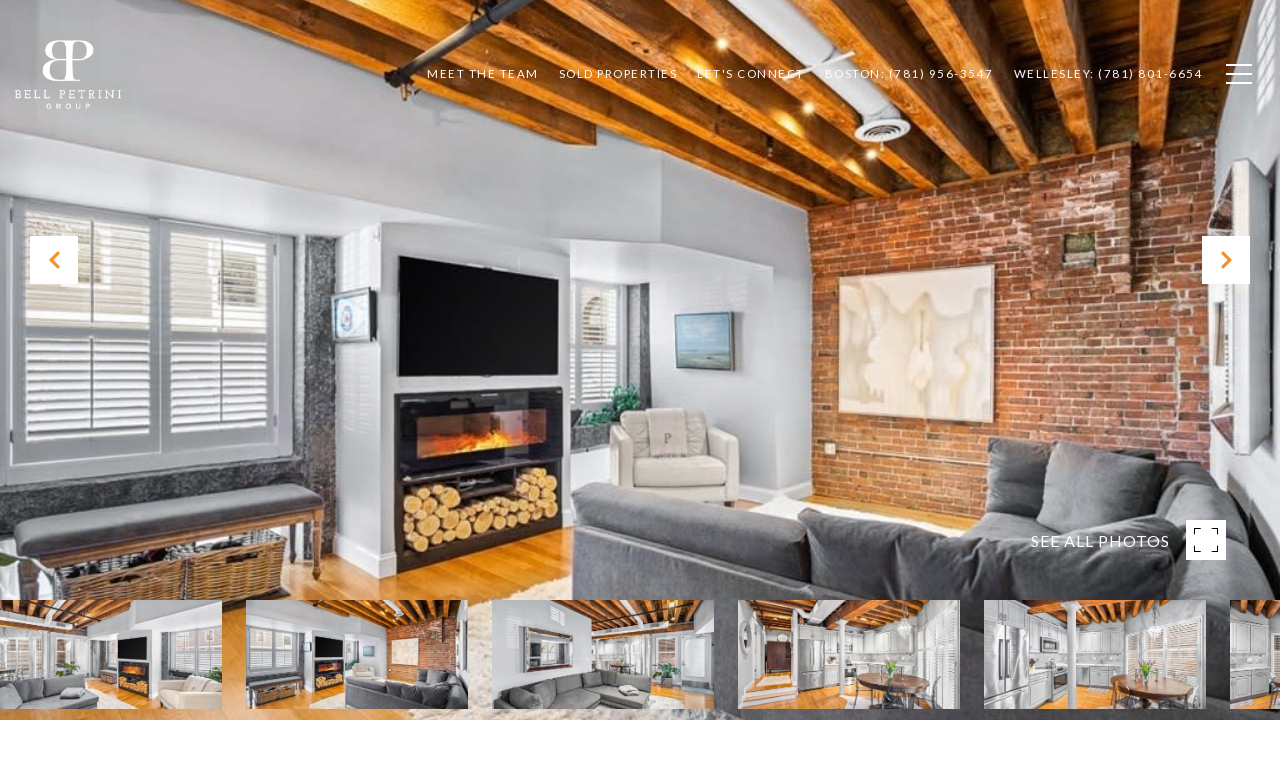

--- FILE ---
content_type: text/html
request_url: https://bellpetrinigroup.com/modals.html
body_size: 4778
content:
    <style>
        @media screen and (max-width: 900px){#modal-78881309-3bf0-466b-b27e-e4224fd8f1df .modal-content .popup-modal__close{-webkit-filter:invert(0);filter:invert(0);opacity:1;}}#modal-78881309-3bf0-466b-b27e-e4224fd8f1df .popup-modal .lp-text--subtitle{font-size:16px;text-transform:none!important;font-family:var(--global-secondary-font-family);}#modal-78881309-3bf0-466b-b27e-e4224fd8f1df h2{color:#1A2C5A;}#modal-78881309-3bf0-466b-b27e-e4224fd8f1df .close{display:none;}#modal-78881309-3bf0-466b-b27e-e4224fd8f1df .modal-content{height:100%;padding:80px 70px;}@media (max-width: 768px){#modal-78881309-3bf0-466b-b27e-e4224fd8f1df .modal-content{padding:24px;}}#modal-78881309-3bf0-466b-b27e-e4224fd8f1df .modal-content .popup-modal__close{display:block;}#modal-78881309-3bf0-466b-b27e-e4224fd8f1df .popup-modal{width:-webkit-fit-content;width:-moz-fit-content;width:fit-content;max-width:100%;margin-left:auto;margin-right:auto;position:relative;}#modal-78881309-3bf0-466b-b27e-e4224fd8f1df .popup-modal.with-image{height:100%;}#modal-78881309-3bf0-466b-b27e-e4224fd8f1df .popup-modal .lp-btn{-webkit-flex-shrink:0;-ms-flex-negative:0;flex-shrink:0;}#modal-78881309-3bf0-466b-b27e-e4224fd8f1df .popup-modal .lp-text--subtitle{max-width:100%;}#modal-78881309-3bf0-466b-b27e-e4224fd8f1df .popup-modal__close{position:absolute;right:5px;top:5px;z-index:10;background-color:transparent;border:none;width:40px;height:40px;cursor:pointer;opacity:0.2;display:none;color:inherit;}#modal-78881309-3bf0-466b-b27e-e4224fd8f1df .popup-modal__close:before,#modal-78881309-3bf0-466b-b27e-e4224fd8f1df .popup-modal__close:after{display:block;content:'';position:absolute;width:20px;height:2px;background-color:currentColor;left:50%;top:50%;}#modal-78881309-3bf0-466b-b27e-e4224fd8f1df .popup-modal__close:before{-webkit-transform:translate(-50%, -50%) rotate(45deg);-moz-transform:translate(-50%, -50%) rotate(45deg);-ms-transform:translate(-50%, -50%) rotate(45deg);transform:translate(-50%, -50%) rotate(45deg);}#modal-78881309-3bf0-466b-b27e-e4224fd8f1df .popup-modal__close:after{-webkit-transform:translate(-50%, -50%) rotate(-45deg);-moz-transform:translate(-50%, -50%) rotate(-45deg);-ms-transform:translate(-50%, -50%) rotate(-45deg);transform:translate(-50%, -50%) rotate(-45deg);}#modal-78881309-3bf0-466b-b27e-e4224fd8f1df .popup-modal__container{margin-left:auto;margin-right:auto;position:relative;height:100%;}#modal-78881309-3bf0-466b-b27e-e4224fd8f1df .popup-modal__container--with-image{min-height:463px;}@media (max-width: 768px){#modal-78881309-3bf0-466b-b27e-e4224fd8f1df .popup-modal__container--with-image{-webkit-flex-direction:column;-ms-flex-direction:column;flex-direction:column;overflow-y:auto;}}#modal-78881309-3bf0-466b-b27e-e4224fd8f1df .popup-modal__container--with-image .popup-modal__scroll{-webkit-flex-direction:row;-ms-flex-direction:row;flex-direction:row;display:-webkit-box;display:-webkit-flex;display:-ms-flexbox;display:flex;height:100%;min-height:463px;}@media (max-width: 768px){#modal-78881309-3bf0-466b-b27e-e4224fd8f1df .popup-modal__container--with-image .popup-modal__scroll{-webkit-flex-direction:column;-ms-flex-direction:column;flex-direction:column;min-height:100%;height:auto;}}#modal-78881309-3bf0-466b-b27e-e4224fd8f1df .popup-modal__container--with-image .popup-modal__image{width:50%;object-fit:cover;display:block;-webkit-flex-shrink:0;-ms-flex-negative:0;flex-shrink:0;}@media (max-width: 768px){#modal-78881309-3bf0-466b-b27e-e4224fd8f1df .popup-modal__container--with-image .popup-modal__image{width:100%;height:322px;}}#modal-78881309-3bf0-466b-b27e-e4224fd8f1df .popup-modal__container--with-image .popup-modal__form-field{margin-left:0;width:100%;max-width:100%;}@media (max-width: 768px){#modal-78881309-3bf0-466b-b27e-e4224fd8f1df .popup-modal__container--with-image .popup-modal__form-field{max-width:415px;}}#modal-78881309-3bf0-466b-b27e-e4224fd8f1df .popup-modal__container--with-image .popup-modal__title-group{text-align:left;}#modal-78881309-3bf0-466b-b27e-e4224fd8f1df .popup-modal__container--with-image .popup-modal__form{width:100%;}#modal-78881309-3bf0-466b-b27e-e4224fd8f1df .popup-modal__container--with-image .popup-modal__form.success{width:100%;}#modal-78881309-3bf0-466b-b27e-e4224fd8f1df .popup-modal__container--with-image .popup-modal__form-group{width:50%;padding-left:130px;padding-right:130px;}@media (max-width: 1200px){#modal-78881309-3bf0-466b-b27e-e4224fd8f1df .popup-modal__container--with-image .popup-modal__form-group{width:100%;padding:30px 50px;}}@media (max-width: 768px){#modal-78881309-3bf0-466b-b27e-e4224fd8f1df .popup-modal__container--with-image .popup-modal__form-group{width:100%;padding:20px;}}#modal-78881309-3bf0-466b-b27e-e4224fd8f1df .popup-modal__container--with-image .popup-modal__form-scroll{display:-webkit-box;display:-webkit-flex;display:-ms-flexbox;display:flex;-webkit-box-pack:start;-ms-flex-pack:start;-webkit-justify-content:flex-start;justify-content:flex-start;-webkit-align-items:flex-start;-webkit-box-align:flex-start;-ms-flex-align:flex-start;align-items:flex-start;-webkit-flex-direction:column;-ms-flex-direction:column;flex-direction:column;margin-top:auto;margin-bottom:auto;}@media (max-width: 768px){#modal-78881309-3bf0-466b-b27e-e4224fd8f1df .popup-modal__container--with-image .popup-modal__form-scroll{width:100%;padding:20px;min-height:auto;overflow-y:unset;}}#modal-78881309-3bf0-466b-b27e-e4224fd8f1df .popup-modal__title-group{margin-left:0;margin-right:0;}#modal-78881309-3bf0-466b-b27e-e4224fd8f1df .popup-modal__scroll{max-height:100%;overflow-y:auto;}#modal-78881309-3bf0-466b-b27e-e4224fd8f1df .popup-modal__form{text-align:center;max-width:100%;width:860px;display:-webkit-box;display:-webkit-flex;display:-ms-flexbox;display:flex;-webkit-flex-direction:column;-ms-flex-direction:column;flex-direction:column;-webkit-box-pack:center;-ms-flex-pack:center;-webkit-justify-content:center;justify-content:center;position:relative;margin-bottom:0;height:100%;margin-left:auto;margin-right:auto;}#modal-78881309-3bf0-466b-b27e-e4224fd8f1df .popup-modal__form-group{padding:80px;width:100%;overflow-y:auto;display:-webkit-box;display:-webkit-flex;display:-ms-flexbox;display:flex;}@media (max-width: 768px){#modal-78881309-3bf0-466b-b27e-e4224fd8f1df .popup-modal__form-group{padding:30px;overflow-y:unset;}}#modal-78881309-3bf0-466b-b27e-e4224fd8f1df .popup-modal__form-scroll{width:100%;}#modal-78881309-3bf0-466b-b27e-e4224fd8f1df .popup-modal__form-field{max-width:415px;margin-left:auto;margin-right:auto;}#modal-78881309-3bf0-466b-b27e-e4224fd8f1df .popup-modal__input{width:100%;margin-bottom:0;}#modal-78881309-3bf0-466b-b27e-e4224fd8f1df .popup-modal .thank-you{display:none;padding:80px;width:100vw;max-width:100%;-webkit-flex-direction:column;-ms-flex-direction:column;flex-direction:column;-webkit-box-pack:center;-ms-flex-pack:center;-webkit-justify-content:center;justify-content:center;-webkit-align-items:center;-webkit-box-align:center;-ms-flex-align:center;align-items:center;}@media (max-width: 768px){#modal-78881309-3bf0-466b-b27e-e4224fd8f1df .popup-modal .thank-you{padding:30px;}}#modal-78881309-3bf0-466b-b27e-e4224fd8f1df .popup-modal .success .thank-you{display:-webkit-box;display:-webkit-flex;display:-ms-flexbox;display:flex;}#modal-78881309-3bf0-466b-b27e-e4224fd8f1df .popup-modal .success .popup-modal__form-scroll{display:none;}#modal-78881309-3bf0-466b-b27e-e4224fd8f1df .popup-modal .success .popup-modal__image{display:none;}#modal-78881309-3bf0-466b-b27e-e4224fd8f1df .popup-modal .success .popup-modal__form-group{display:none;}#modal-78881309-3bf0-466b-b27e-e4224fd8f1df .popup-modal .popup-modal__container--with-image .success .popup-modal__scroll{display:none;}#modal-78881309-3bf0-466b-b27e-e4224fd8f1df .lp-h-pot{width:1px;}
    </style>
    <script type="text/javascript">
        window.luxuryPresence._modalIncludes = {"modals":[{"modalId":"78881309-3bf0-466b-b27e-e4224fd8f1df","websiteId":"375a517e-eab3-4b43-9be9-d18071f50900","templateId":null,"elementId":"9764c7e9-5f8d-4612-b0cd-613fa57f86bf","name":"Email Sign Up Modal with Image","displayOrder":0,"formValues":{"image":{"id":"fbc44821-ab45-4735-bfb3-44ef62517cb7","alt":null,"bytes":1640903,"width":1024,"format":"png","height":1024,"pngUrl":"","shared":true,"curated":false,"duration":null,"largeUrl":"https://media-production.lp-cdn.com/cdn-cgi/image/format=auto,quality=85/https://media-production.lp-cdn.com/media/a0dbb590-ced9-4c06-97de-c42e87f4e343","smallUrl":"https://media-production.lp-cdn.com/cdn-cgi/image/format=auto,quality=85,fit=scale-down,width=960/https://media-production.lp-cdn.com/media/a0dbb590-ced9-4c06-97de-c42e87f4e343","authorUrl":null,"createdAt":"2024-11-06T02:12:09.821Z","mediumUrl":"https://media-production.lp-cdn.com/cdn-cgi/image/format=auto,quality=85/https://media-production.lp-cdn.com/media/a0dbb590-ced9-4c06-97de-c42e87f4e343","sourceUrl":null,"updatedAt":"2024-11-06T02:12:09.821Z","xLargeUrl":"https://media-production.lp-cdn.com/cdn-cgi/image/format=auto,quality=85/https://media-production.lp-cdn.com/media/a0dbb590-ced9-4c06-97de-c42e87f4e343","__typename":"Media","altTagText":null,"authorName":null,"sourceName":"r2","xxLargeUrl":"https://media-production.lp-cdn.com/cdn-cgi/image/format=auto,quality=85/https://media-production.lp-cdn.com/media/a0dbb590-ced9-4c06-97de-c42e87f4e343","description":null,"displayName":"popup","originalUrl":"https://media-production.lp-cdn.com/cdn-cgi/image/format=auto,quality=85/https://media-production.lp-cdn.com/media/a0dbb590-ced9-4c06-97de-c42e87f4e343","resourceType":"image","thumbnailUrl":"https://media-production.lp-cdn.com/cdn-cgi/image/format=auto,quality=85,fit=scale-down,width=320/https://media-production.lp-cdn.com/media/a0dbb590-ced9-4c06-97de-c42e87f4e343","originalFileName":"Popup","cloudinaryPublicId":"a0dbb590-ced9-4c06-97de-c42e87f4e343"},"title":"Tailored Listings for You","subheader":"Say goodbye to endless searching. Get listings tailored to your dream home criteria sent directly to your inbox!","buttonText":"Submit","buttonStyle":"button-style-3","backgroundType":{"bgType":"SOLID","bgColor":"#ffffff","bgImage":"https://media-production.lp-cdn.com/media/4e21554a-46bd-470e-9e67-75eccbf981e5","bgVideo":"https://luxuryp.s3.amazonaws.com/video/4ktguf3j1dfhigo4eboe9uaor.mp4","opacity":0,"fontColor":"#000000","overlayColor":"rgba(0, 0, 0, 0)","bgVideoPoster":null},"TCRBusinessName":"","secondaryButton":{"id":"173","path":"/home-search/listings","show":true,"type":"LINK","email":"","phone":"","style":"button-style-3","content":"View all properties"},"success-message":"Thank You!","success-description":"Stay tuned for tailored listings.","RedirectAfterFormSubmissionURL":""},"customHtmlMarkdown":null,"customCss":"/*change X button color on mobile*/\r\n@media screen and (max-width: 900px){\r\n.modal-content .popup-modal__close{\r\n    filter: invert(0);\r\n    opacity: 1;\r\n}}\r\n/*end-change X button on mobile*/\r\n\r\n/*description - change font style*/\r\n.popup-modal .lp-text--subtitle{\r\n    font-size: 16px;\r\n    text-transform: none!important;\r\n    font-family: var(--global-secondary-font-family);\r\n}\r\n/*end-description - change font style*/\r\n\r\n/*change title color*/\r\nh2{\r\n  color: #1A2C5A;  \r\n}\r\n/*end*/","sourceResource":null,"sourceVariables":{},"pageSpecific":false,"trigger":"EXIT","backgroundColor":"rgba(26, 44, 90, 0.92)","colorSettings":{},"timerDelay":0,"lastUpdatingUserId":"862df6dc-25f7-410c-8e3b-3983657ec2f8","lastUpdateHash":"5cf7de6e-0925-5119-8795-b82546df0206","createdAt":"2024-11-06T02:11:45.059Z","updatedAt":"2025-01-03T03:22:25.319Z","mediaMap":{},"created_at":"2024-11-06T02:11:45.059Z","updated_at":"2025-01-03T03:22:25.319Z","deleted_at":null,"pages":[]}]};

        const {loadJs, loadCss, jsLibsMap} = window.luxuryPresence.libs;

        const enabledLibsMap = {
            enableParollerJs: 'paroller',
            enableIonRangeSlider: 'ionRangeSlider',
            enableSplide: 'splide',
            enableWowJs: 'wow',
            enableJquery: 'jquery',
            enableSlickJs: 'slick',
        };
        const requiredLibs = [];
                requiredLibs.push(enabledLibsMap['enableWowJs']);
                requiredLibs.push(enabledLibsMap['enableSlickJs']);
                requiredLibs.push(enabledLibsMap['enableParollerJs']);
                requiredLibs.push(enabledLibsMap['enableIonRangeSlider']);
                requiredLibs.push(enabledLibsMap['enableJquery']);
                requiredLibs.push(enabledLibsMap['enableSplide']);

        const loadScriptAsync = (url) => {
            return new Promise((resolve, reject) => {
                loadJs(url, resolve);
            });
        };

        const loadDependencies = async (libs) => {
            for (const lib of libs) {
                const libConfig = jsLibsMap[lib];
                if (libConfig && !libConfig.isLoaded) {

                    if (libConfig.requires) {
                        await loadDependencies(libConfig.requires);
                    }

                    await loadScriptAsync(libConfig.jsSrc);
                    if (libConfig.cssSrc) {
                        loadCss(libConfig.cssSrc);
                    }

                    libConfig.isLoaded = true;
                }
            }
        };


        const initializeModalScripts = () => {
                try {
(function init(sectionDomId) {
  var section = $('#' + sectionDomId);
  section.find('.popup-modal').on('click', function (e) {
    e.stopPropagation();
    return;
  });
  section.on('click', function () {
    window.lpUI.hideModal(sectionDomId);
  });
  $('#' + sectionDomId).on('lpui-show', function () {
    window.lpUI.requestScrollLock(sectionDomId);
  });
  const form = $("#" + sectionDomId).find("form");
  const redirectLink = $('#' + sectionDomId + ' .redirect-link');
  form.on("reset", function () {
    redirectPage(redirectLink);
  });
  function redirectPage(link) {
    if (link.length) {
      const rawHref = link.attr('href');
      link.attr('href', setHttp(rawHref));
      link[0].click();
    }
  }
  function setHttp(link) {
    if (link.search(/^http[s]?\:\/\/|\//) == -1) {
      link = 'http://' + link;
    }
    return link;
  }
})('modal-78881309-3bf0-466b-b27e-e4224fd8f1df', 'undefined');
} catch(e) {
console.log(e);
}
        };

        // Dynamically load all required libraries and execute modal scripts
        (async () => {
            try {
                await loadDependencies(requiredLibs);
                initializeModalScripts();
            } catch (error) {
                console.error("Error loading libraries: ", error);
            }
        })();
    </script>
        <div id="modal-78881309-3bf0-466b-b27e-e4224fd8f1df" class="modal "
            data-el-id="9764c7e9-5f8d-4612-b0cd-613fa57f86bf"
            style="background-color: rgba(26, 44, 90, 0.92);"
            >
            <div class="modal-content">
                <div class="popup-modal with-image redesign">
        
          <div class="popup-modal__container popup-modal__container--with-image">
        
        
            <form class="popup-modal__form " data-type="contact-form" style="background: #ffffff; color: #000000">
              <button type="button" class="popup-modal__close close"></button>
              <div class="popup-modal__scroll">
                <img src="https://media-production.lp-cdn.com/cdn-cgi/image/format=auto,quality=85/https://media-production.lp-cdn.com/media/a0dbb590-ced9-4c06-97de-c42e87f4e343" srcset="https://media-production.lp-cdn.com/cdn-cgi/image/format=auto,quality=85,fit=scale-down,width=320/https://media-production.lp-cdn.com/media/a0dbb590-ced9-4c06-97de-c42e87f4e343 320w, https://media-production.lp-cdn.com/cdn-cgi/image/format=auto,quality=85,fit=scale-down,width=960/https://media-production.lp-cdn.com/media/a0dbb590-ced9-4c06-97de-c42e87f4e343 960w, https://media-production.lp-cdn.com/cdn-cgi/image/format=auto,quality=85/https://media-production.lp-cdn.com/media/a0dbb590-ced9-4c06-97de-c42e87f4e343 1024w" alt="image" sizes="(max-width: 768px) 100vw, 50vw" class="popup-modal__image portrait">
                <div class="popup-modal__form-group">
                  
                    <div class="popup-modal__form-scroll">
        
                    <div class="lp-title-group popup-modal__title-group">
                      <h2 class="lp-h2">Tailored Listings for You</h2>
                      <div class="lp-h4 lp-text--subtitle lp-pre-line">Say goodbye to endless searching. Get listings tailored to your dream home criteria sent directly to your inbox!</div>
                    </div>
        
                    <div class="popup-modal__form-field">
                      <input id="mp-email" name="email" type="email" class="lp-input popup-modal__input" placeholder="Email" required pattern="[a-zA-Z0-9.!#$%&amp;’*+/=?^_`{|}~-]+@[a-zA-Z0-9-]+(?:\.[a-zA-Z0-9-]+)+">
                      <input type="hidden" name="source" value="NEWSLETTER_SIGNUP">
                      <input id="mp-middleName" name="middleName" value="" autocomplete="off" tabindex="-1" class="lp-h-pot">
                    </div>
                    <div class="lp-disclaimer">  <label style='display: none;' for='-termsAccepted'>Opt In/Disclaimer Consent:</label>
          <label class='lp-tcr-content'>
            <span class='lp-tcr-checkbox'>
              <input
                type='checkbox'
                id='-termsAccepted'
                name='termsAccepted'
                oninvalid="this.setCustomValidity('Please accept the terms and conditions')"
                oninput="this.setCustomValidity('')"
                required
              /></span>
            <span class='lp-tcr-message'>
              
                I agree to be contacted by
                The Bell Petrini Group
                via call, email, and text for real estate services. To opt out, you can reply 'stop' at any time or reply 'help' for assistance. 
                You can also click the unsubscribe link in the emails. Message and data rates may apply. Message frequency may vary.
                <a href='/terms-and-conditions' target='_blank'>Privacy Policy</a>.
            </span>
          </label>
        </div>
                    <button class="lp-btn lp-btn--dark lp-btn--outline lp-btn--mob-full-width button-style-3" type="submit">Submit</button>
                  </div>
        
                </div>
              </div>
        
              <div class="thank-you wide">
                <div class="lp-title-group">
                  <h2 class="lp-h2">Thank You!</h2>
                  <p class="lp-pre-line lp-h4">Stay tuned for tailored listings.</p>
                </div>
                        <a
                            href="/home-search/listings"
                            
                            class="lp-btn lp-btn--dark lp-btn--outline lp-btn--mob-full-width button-style-3"
                            
                            
                            
                            
                            
                            >
                                    View all properties
                            </a>
              </div>
            </form>
            
          </div>
        </div>
            </div>
            <button class="close lp-close" type="button" aria-label="close modal">
                <span class="lp-close-icon" aria-hidden="true"></span>
            </button>
        </div><script>(function(){function c(){var b=a.contentDocument||a.contentWindow.document;if(b){var d=b.createElement('script');d.innerHTML="window.__CF$cv$params={r:'9c41abc18ab11ae0',t:'MTc2OTQ0NzkyMS4wMDAwMDA='};var a=document.createElement('script');a.nonce='';a.src='/cdn-cgi/challenge-platform/scripts/jsd/main.js';document.getElementsByTagName('head')[0].appendChild(a);";b.getElementsByTagName('head')[0].appendChild(d)}}if(document.body){var a=document.createElement('iframe');a.height=1;a.width=1;a.style.position='absolute';a.style.top=0;a.style.left=0;a.style.border='none';a.style.visibility='hidden';document.body.appendChild(a);if('loading'!==document.readyState)c();else if(window.addEventListener)document.addEventListener('DOMContentLoaded',c);else{var e=document.onreadystatechange||function(){};document.onreadystatechange=function(b){e(b);'loading'!==document.readyState&&(document.onreadystatechange=e,c())}}}})();</script>

--- FILE ---
content_type: application/javascript; charset=UTF-8
request_url: https://bellpetrinigroup.com/cdn-cgi/challenge-platform/h/b/scripts/jsd/d251aa49a8a3/main.js?
body_size: 9126
content:
window._cf_chl_opt={AKGCx8:'b'};~function(f6,rQ,rF,rn,rG,rl,ri,rB,f0,f1){f6=A,function(f,W,fX,f5,V,J){for(fX={f:685,W:640,V:653,J:675,U:670,d:709,N:655,s:572,h:704,j:694},f5=A,V=f();!![];)try{if(J=-parseInt(f5(fX.f))/1+-parseInt(f5(fX.W))/2*(parseInt(f5(fX.V))/3)+-parseInt(f5(fX.J))/4+-parseInt(f5(fX.U))/5+parseInt(f5(fX.d))/6*(parseInt(f5(fX.N))/7)+-parseInt(f5(fX.s))/8*(-parseInt(f5(fX.h))/9)+parseInt(f5(fX.j))/10,W===J)break;else V.push(V.shift())}catch(U){V.push(V.shift())}}(S,863915),rQ=this||self,rF=rQ[f6(647)],rn=null,rG=rH(),rl=function(Wx,WG,WH,We,WI,WD,Wz,fh,W,V,J,U){return Wx={f:514,W:724,V:725,J:525,U:562,d:721},WG={f:609,W:584,V:695,J:588,U:716,d:751,N:544,s:746,h:657,j:650,g:525,Y:602,L:609,k:523,a:544,b:584,K:636,o:657,E:584,y:751,v:512,M:574,R:679,c:555,Q:555,F:590,n:676,P:497,O:629},WH={f:523,W:726},We={f:505},WI={f:710,W:724,V:657,J:517,U:663,d:726,N:555,s:529,h:550,j:510,g:550,Y:510,L:609,k:505,a:663,b:650,K:505,o:570,E:657,y:560,v:650,M:505,R:752,c:556,Q:657,F:584,n:663,P:633,O:560,Z:650,X:584,z:510,D:677,I:725,e:681,H:663,G:560,x:505,l:719,i:512,B:505,T:584,m:752,C:560,S0:627,S1:581,S2:570,S3:560,S4:650,S5:657,S6:632,S7:650,S8:574},WD={f:512},Wz={f:569,W:555},fh=f6,W={'udpzK':fh(Wx.f),'btnAV':function(d,N){return d==N},'nTAAh':function(d,N){return d(N)},'Vvdqq':fh(Wx.W),'yfnOo':function(d,N){return d<N},'YlqZU':function(d,N){return d>N},'JaRiC':function(d,N){return d<<N},'vJLSM':function(d,N){return d-N},'YiUIq':function(d,N){return N|d},'bbXST':function(d,N){return N&d},'pUcin':function(d,N){return d<<N},'GmRWD':function(d,N){return d===N},'bZdhH':fh(Wx.V),'jvRKF':function(d,N){return d<<N},'PKNlc':function(d,N){return N==d},'bnxBV':function(d,N){return d|N},'MsZfF':function(d,N){return d-N},'GyXsf':function(d,N){return N==d},'iethz':function(d,N){return d(N)},'AbYVz':function(d,N){return d==N},'XBbIz':function(d,N){return N!=d},'weiDx':function(d,N){return d(N)},'IdkIZ':function(d,N){return N!=d},'dmPTm':function(d,N){return N*d},'MueRJ':function(d,N){return d<N},'OtfnD':fh(Wx.J),'UARzN':function(d,N){return N&d},'THfVe':function(d,N){return N===d},'hKQki':function(d,N){return N==d}},V=String[fh(Wx.U)],J={'h':function(d,fj){return fj=fh,W[fj(WD.f)](null,d)?'':J.g(d,6,function(N,fg){return fg=fj,W[fg(Wz.f)][fg(Wz.W)](N)})},'g':function(N,s,j,fY,Y,L,K,o,E,y,M,R,Q,F,P,O,Z,X){if(fY=fh,W[fY(WI.f)]!==fY(WI.W))W[fY(WI.V)](W,fY(WI.J));else{if(N==null)return'';for(L={},K={},o='',E=2,y=3,M=2,R=[],Q=0,F=0,P=0;W[fY(WI.U)](P,N[fY(WI.d)]);P+=1)if(O=N[fY(WI.N)](P),Object[fY(WI.s)][fY(WI.h)][fY(WI.j)](L,O)||(L[O]=y++,K[O]=!0),Z=o+O,Object[fY(WI.s)][fY(WI.h)][fY(WI.j)](L,Z))o=Z;else{if(Object[fY(WI.s)][fY(WI.g)][fY(WI.Y)](K,o)){if(W[fY(WI.L)](256,o[fY(WI.k)](0))){for(Y=0;W[fY(WI.a)](Y,M);Q<<=1,s-1==F?(F=0,R[fY(WI.b)](j(Q)),Q=0):F++,Y++);for(X=o[fY(WI.K)](0),Y=0;8>Y;Q=W[fY(WI.o)](Q,1)|X&1.02,F==s-1?(F=0,R[fY(WI.b)](W[fY(WI.E)](j,Q)),Q=0):F++,X>>=1,Y++);}else{for(X=1,Y=0;W[fY(WI.U)](Y,M);Q=X|Q<<1,F==W[fY(WI.y)](s,1)?(F=0,R[fY(WI.v)](j(Q)),Q=0):F++,X=0,Y++);for(X=o[fY(WI.M)](0),Y=0;16>Y;Q=W[fY(WI.R)](Q<<1.37,W[fY(WI.c)](X,1)),s-1==F?(F=0,R[fY(WI.b)](W[fY(WI.Q)](j,Q)),Q=0):F++,X>>=1,Y++);}E--,E==0&&(E=Math[fY(WI.F)](2,M),M++),delete K[o]}else for(X=L[o],Y=0;W[fY(WI.n)](Y,M);Q=W[fY(WI.P)](Q,1)|X&1,F==W[fY(WI.O)](s,1)?(F=0,R[fY(WI.Z)](j(Q)),Q=0):F++,X>>=1,Y++);o=(E--,E==0&&(E=Math[fY(WI.X)](2,M),M++),L[Z]=y++,String(O))}if(''!==o){if(Object[fY(WI.s)][fY(WI.h)][fY(WI.z)](K,o)){if(W[fY(WI.D)](fY(WI.I),W[fY(WI.e)])){if(256>o[fY(WI.k)](0)){for(Y=0;W[fY(WI.H)](Y,M);Q<<=1,F==W[fY(WI.G)](s,1)?(F=0,R[fY(WI.Z)](j(Q)),Q=0):F++,Y++);for(X=o[fY(WI.x)](0),Y=0;8>Y;Q=W[fY(WI.l)](Q,1)|W[fY(WI.c)](X,1),W[fY(WI.i)](F,W[fY(WI.G)](s,1))?(F=0,R[fY(WI.v)](j(Q)),Q=0):F++,X>>=1,Y++);}else{for(X=1,Y=0;Y<M;Q=X|Q<<1.23,s-1==F?(F=0,R[fY(WI.b)](j(Q)),Q=0):F++,X=0,Y++);for(X=o[fY(WI.B)](0),Y=0;W[fY(WI.L)](16,Y);Q=X&1.58|Q<<1.22,s-1==F?(F=0,R[fY(WI.Z)](j(Q)),Q=0):F++,X>>=1,Y++);}E--,E==0&&(E=Math[fY(WI.T)](2,M),M++),delete K[o]}else return}else for(X=L[o],Y=0;W[fY(WI.a)](Y,M);Q=W[fY(WI.m)](W[fY(WI.o)](Q,1),W[fY(WI.c)](X,1)),F==W[fY(WI.C)](s,1)?(F=0,R[fY(WI.b)](j(Q)),Q=0):F++,X>>=1,Y++);E--,W[fY(WI.S0)](0,E)&&M++}for(X=2,Y=0;Y<M;Q=W[fY(WI.S1)](W[fY(WI.S2)](Q,1),1&X),F==W[fY(WI.S3)](s,1)?(F=0,R[fY(WI.S4)](W[fY(WI.S5)](j,Q)),Q=0):F++,X>>=1,Y++);for(;;)if(Q<<=1,F==W[fY(WI.S6)](s,1)){R[fY(WI.S7)](j(Q));break}else F++;return R[fY(WI.S8)]('')}},'j':function(d,fL){return fL=fh,W[fL(WH.f)](null,d)?'':d==''?null:J.i(d[fL(WH.W)],32768,function(N,fk){return fk=fL,d[fk(We.f)](N)})},'i':function(N,s,j,ft,Y,L,K,o,E,y,M,R,Q,F,P,O,X,Z){for(ft=fh,Y=[],L=4,K=4,o=3,E=[],R=j(0),Q=s,F=1,y=0;W[ft(WG.f)](3,y);Y[y]=y,y+=1);for(P=0,O=Math[ft(WG.W)](2,2),M=1;M!=O;Z=R&Q,Q>>=1,W[ft(WG.V)](0,Q)&&(Q=s,R=j(F++)),P|=(0<Z?1:0)*M,M<<=1);switch(P){case 0:for(P=0,O=Math[ft(WG.W)](2,8),M=1;W[ft(WG.J)](M,O);Z=Q&R,Q>>=1,Q==0&&(Q=s,R=j(F++)),P|=M*(0<Z?1:0),M<<=1);X=W[ft(WG.U)](V,P);break;case 1:for(P=0,O=Math[ft(WG.W)](2,16),M=1;W[ft(WG.d)](M,O);Z=Q&R,Q>>=1,Q==0&&(Q=s,R=j(F++)),P|=W[ft(WG.N)](W[ft(WG.s)](0,Z)?1:0,M),M<<=1);X=W[ft(WG.h)](V,P);break;case 2:return''}for(y=Y[3]=X,E[ft(WG.j)](X);;)if(ft(WG.g)===W[ft(WG.Y)]){if(W[ft(WG.L)](F,N))return'';for(P=0,O=Math[ft(WG.W)](2,o),M=1;M!=O;Z=R&Q,Q>>=1,W[ft(WG.k)](0,Q)&&(Q=s,R=j(F++)),P|=W[ft(WG.a)](0<Z?1:0,M),M<<=1);switch(X=P){case 0:for(P=0,O=Math[ft(WG.b)](2,8),M=1;W[ft(WG.J)](M,O);Z=W[ft(WG.K)](R,Q),Q>>=1,0==Q&&(Q=s,R=W[ft(WG.o)](j,F++)),P|=M*(0<Z?1:0),M<<=1);Y[K++]=V(P),X=K-1,L--;break;case 1:for(P=0,O=Math[ft(WG.E)](2,16),M=1;W[ft(WG.y)](M,O);Z=R&Q,Q>>=1,W[ft(WG.v)](0,Q)&&(Q=s,R=j(F++)),P|=(0<Z?1:0)*M,M<<=1);Y[K++]=W[ft(WG.U)](V,P),X=K-1,L--;break;case 2:return E[ft(WG.M)]('')}if(0==L&&(L=Math[ft(WG.E)](2,o),o++),Y[X])X=Y[X];else if(W[ft(WG.R)](X,K))X=y+y[ft(WG.c)](0);else return null;E[ft(WG.j)](X),Y[K++]=y+X[ft(WG.Q)](0),L--,y=X,W[ft(WG.F)](0,L)&&(L=Math[ft(WG.E)](2,o),o++)}else W[ft(WG.n)](V,ft(WG.P)+J[ft(WG.O)])}},U={},U[fh(Wx.d)]=J.h,U}(),ri={},ri[f6(700)]='o',ri[f6(585)]='s',ri[f6(735)]='u',ri[f6(621)]='z',ri[f6(554)]='n',ri[f6(656)]='I',ri[f6(601)]='b',rB=ri,rQ[f6(605)]=function(W,V,J,U,VV,VW,Vf,fE,N,h,j,g,Y,L,K){if(VV={f:712,W:730,V:635,J:717,U:521,d:635,N:717,s:646,h:692,j:495,g:646,Y:495,L:549,k:589,a:726,b:509,K:592,o:538,E:607,y:540,v:540},VW={f:720,W:618,V:726,J:586,U:731,d:540},Vf={f:529,W:550,V:510,J:650},fE=f6,N={'ohYYi':function(o,E){return o<E},'wfivJ':function(o,E){return E===o},'LKVep':function(o,E){return o+E},'CwfLB':function(o,E){return E===o},'hZklx':function(o,E){return o(E)},'xekVL':function(o,E){return o(E)},'ZLLxL':function(o,E,y){return o(E,y)}},null===V||N[fE(VV.f)](void 0,V))return U;for(h=N[fE(VV.W)](rC,V),W[fE(VV.V)][fE(VV.J)]&&(h=h[fE(VV.U)](W[fE(VV.d)][fE(VV.N)](V))),h=W[fE(VV.s)][fE(VV.h)]&&W[fE(VV.j)]?W[fE(VV.g)][fE(VV.h)](new W[(fE(VV.Y))](h)):function(o,fy,E){for(fy=fE,o[fy(VW.f)](),E=0;N[fy(VW.W)](E,o[fy(VW.V)]);N[fy(VW.J)](o[E],o[E+1])?o[fy(VW.U)](N[fy(VW.d)](E,1),1):E+=1);return o}(h),j='nAsAaAb'.split('A'),j=j[fE(VV.L)][fE(VV.k)](j),g=0;g<h[fE(VV.a)];Y=h[g],L=rm(W,V,Y),N[fE(VV.b)](j,L)?(K=L==='s'&&!W[fE(VV.K)](V[Y]),fE(VV.o)===J+Y?s(J+Y,L):K||N[fE(VV.E)](s,N[fE(VV.y)](J,Y),V[Y])):s(N[fE(VV.v)](J,Y),L),g++);return U;function s(o,E,fo){fo=A,Object[fo(Vf.f)][fo(Vf.W)][fo(Vf.V)](U,E)||(U[E]=[]),U[E][fo(Vf.J)](o)}},f0=f6(557)[f6(705)](';'),f1=f0[f6(549)][f6(589)](f0),rQ[f6(691)]=function(W,V,Vs,VN,fv,J,U,N,s,h){for(Vs={f:506,W:504,V:726,J:537,U:738,d:688,N:650,s:715,h:722},VN={f:715},fv=f6,J={'wyANA':function(j,g){return j+g},'WAHIZ':function(j,g){return j<g},'fhvOe':function(j,g){return g===j},'iOlJo':function(j,g){return j(g)}},U=Object[fv(Vs.f)](V),N=0;J[fv(Vs.W)](N,U[fv(Vs.V)]);N++)if(s=U[N],J[fv(Vs.J)]('f',s)&&(s='N'),W[s]){for(h=0;h<V[U[N]][fv(Vs.V)];-1===W[s][fv(Vs.U)](V[U[N]][h])&&(J[fv(Vs.d)](f1,V[U[N]][h])||W[s][fv(Vs.N)](J[fv(Vs.s)]('o.',V[U[N]][h]))),h++);}else W[s]=V[U[N]][fv(Vs.h)](function(j,fM){return fM=fv,J[fM(VN.f)]('o.',j)})},f3();function f4(J,U,VI,fZ,d,N,s,h){if(VI={f:659,W:689,V:548,J:619,U:736,d:683,N:659,s:714,h:697,j:559,g:542,Y:666,L:697,k:541,a:625,b:666},fZ=f6,d={},d[fZ(VI.f)]=function(j,g){return j===g},d[fZ(VI.W)]=fZ(VI.V),d[fZ(VI.J)]=fZ(VI.U),N=d,!J[fZ(VI.d)])return;N[fZ(VI.N)](U,fZ(VI.U))?(s={},s[fZ(VI.s)]=N[fZ(VI.W)],s[fZ(VI.h)]=J.r,s[fZ(VI.j)]=N[fZ(VI.J)],rQ[fZ(VI.g)][fZ(VI.Y)](s,'*')):(h={},h[fZ(VI.s)]=fZ(VI.V),h[fZ(VI.L)]=J.r,h[fZ(VI.j)]=fZ(VI.k),h[fZ(VI.a)]=U,rQ[fZ(VI.g)][fZ(VI.b)](h,'*'))}function rT(W,V,Wl,fa,J,U){return Wl={f:628,W:630,V:639,J:639,U:529,d:658,N:510,s:738,h:628},fa=f6,J={},J[fa(Wl.f)]=fa(Wl.W),U=J,V instanceof W[fa(Wl.V)]&&0<W[fa(Wl.J)][fa(Wl.U)][fa(Wl.d)][fa(Wl.N)](V)[fa(Wl.s)](U[fa(Wl.h)])}function rX(W3,W2,fp,f,W){if(W3={f:573,W:649},W2={f:594,W:634,V:577,J:733,U:592,d:538,N:734,s:568,h:500},fp=f6,f={'saigJ':function(V,J){return V+J},'njdCI':function(V,J){return J===V},'Fibss':function(V){return V()},'GjxHU':function(V,J,U){return V(J,U)},'hlvXe':function(V,J){return V*J}},W=rO(),W===null)return;rn=(rn&&clearTimeout(rn),f[fp(W3.f)](setTimeout,function(W0,fq,V,U){(W0={f:661},fq=fp,V={'cDzqf':function(J,U){return U===J},'shKBs':function(J,U,fA){return fA=A,f[fA(W0.f)](J,U)},'dJHRO':function(J,U,d){return J(U,d)}},f[fq(W2.f)](fq(W2.W),fq(W2.V)))?(U=V[fq(W2.J)]('s',b)&&!K[fq(W2.U)](o[E]),fq(W2.d)===V[fq(W2.N)](y,U)?V[fq(W2.s)](M,R+c,Q):U||F(V[fq(W2.N)](n,P),O[Z])):f[fq(W2.h)](rP)},f[fp(W3.W)](W,1e3)))}function S(Ve){return Ve='Hnvbs,dENpw,TYlZ6,iNhIw,MzItu,dJHRO,udpzK,JaRiC,TaqHB,248gdzDHc,GjxHU,join,contentDocument,randomUUID,MarET,HYzYv,saBWY,contentWindow,bnxBV,cVAKI,HNMTS,pow,string,wfivJ,log,XBbIz,bind,hKQki,JEJXn,isNaN,/invisible/jsd,njdCI,KOEJN,__CF$cv$params,FNyGe,navigator,ckfTa,RLxAX,boolean,OtfnD,ehVgx,3|2|1|4|0,pRIb1,chctx,ZLLxL,error on cf_chl_props,YlqZU,kjUpy,oxZsS,AuvSl,UYXxY,KaUvc,OhEgE,/cdn-cgi/challenge-platform/h/,pkLOA2,ohYYi,rqrjo,aqeIL,symbol,floor,kZiCy,style,detail,GqVCq,PKNlc,pZCdS,status,[native code],pxMVD,MsZfF,pUcin,jzwvj,Object,UARzN,KdgPJ,catch,Function,2464662WCCyJE,yEPAc,random,onerror,HApCw,poDQt,Array,document,getPrototypeOf,hlvXe,push,tXuRA,onload,3vTjxvw,mjUVu,322utzuyU,bigint,nTAAh,toString,fbnIM,aeSTD,saigJ,sfGUP,yfnOo,UaXOT,AKGCx8,postMessage,now,MGhRw,CHSAv,6612690xfShTe,POST,pltHw,qQQqB,send,136204ECbzeA,iethz,GmRWD,timeout,THfVe,errorInfoObject,bZdhH,pRDeN,api,EKvHD,908207FHwgZR,kpYUo,href,iOlJo,CpUfg,/b/ov1/0.7802918928866676:1769444822:szrgO_0IlLUZ6X1b_ZDOPV8_UkMZFbPgCh-xNZ8sIrM/,rxvNi8,from,XMLHttpRequest,15422430HRaNMX,AbYVz,CnwA5,sid,zEuDL,stringify,object,CZdUr,location,AdeF3,318249BwHBQF,split,WaFeo,display: none,vxXVW,224688ddYKCN,Vvdqq,kbmsu,CwfLB,addEventListener,source,wyANA,weiDx,getOwnPropertyNames,TxWGA,jvRKF,sort,wiirjmqWd,map,dewXz,Zfwmm,CLqON,length,YkMWd,lHTSN,evanm,hZklx,splice,nxoaL,cDzqf,shKBs,undefined,success,body,indexOf,hLYRI,_cf_chl_opt,EnZGp,ontimeout,PagDM,OWoNy,isTlt,MueRJ,removeChild,JKcNJ,Chzup,jsd,IdkIZ,YiUIq,Set,open,http-code:,isArray,appendChild,Fibss,IpxHD,edXDg,bANvl,WAHIZ,charCodeAt,keys,wZdYI,CwoQT,xekVL,call,onreadystatechange,btnAV,LRmiB4,IqC+HD1mwbU9N4z2$BXscurGA5FM6edRpvPij-xlJt7nTfSK0QyZWa8kV3hLoEgOY,tabIndex,clientInformation,xhr-error,fNfLy,eLqJU,JBxy9,concat,yaTKj,GyXsf,wfPGB,WHqBI,function,nQjJo,readyState,prototype,oudDN,aUjz8,mVtQL,tQNCo,eHIbJ,umNdF,KNAZg,fhvOe,d.cookie,jLsTd,LKVep,error,parent,npHdD,dmPTm,loading,/jsd/oneshot/d251aa49a8a3/0.7802918928866676:1769444822:szrgO_0IlLUZ6X1b_ZDOPV8_UkMZFbPgCh-xNZ8sIrM/,zyzGD,cloudflare-invisible,includes,hasOwnProperty,vXHUr,iframe,DOMContentLoaded,number,charAt,bbXST,_cf_chl_opt;JJgc4;PJAn2;kJOnV9;IWJi4;OHeaY1;DqMg0;FKmRv9;LpvFx1;cAdz2;PqBHf2;nFZCC5;ddwW5;pRIb1;rxvNi8;RrrrA2;erHi9,SSTpq3,event,vJLSM,createElement,fromCharCode'.split(','),S=function(){return Ve},S()}function re(f,W,WJ,WV,WW,Wr,fV,V,J,U,d){WJ={f:514,W:671,V:596,J:587,U:740,d:693,N:496,s:623,h:597,j:651,g:616,Y:665,L:546,k:683,a:678,b:742,K:652,o:643,E:702,y:702,v:687,M:702,R:687,c:683,Q:674,F:721,n:699},WV={f:517},WW={f:629,W:533,V:701,J:508,U:508,d:535,N:534,s:672,h:736,j:497,g:629},Wr={f:678},fV=f6,V={'eHIbJ':fV(WJ.f),'tQNCo':function(N,s){return N<s},'CZdUr':function(N,s){return N!==s},'pltHw':function(N,s){return N(s)},'kZiCy':fV(WJ.W),'FNyGe':function(N,s){return N+s},'tXuRA':function(N,s){return N+s}},J=rQ[fV(WJ.V)],console[fV(WJ.J)](rQ[fV(WJ.U)]),U=new rQ[(fV(WJ.d))](),U[fV(WJ.N)](V[fV(WJ.s)],V[fV(WJ.h)](V[fV(WJ.j)](fV(WJ.g),rQ[fV(WJ.U)][fV(WJ.Y)])+fV(WJ.L),J.r)),J[fV(WJ.k)]&&(U[fV(WJ.a)]=5e3,U[fV(WJ.b)]=function(fJ){fJ=fV,W(fJ(Wr.f))}),U[fV(WJ.K)]=function(Wf,fU,s,h){if(Wf={f:535,W:555},fU=fV,U[fU(WW.f)]>=200&&V[fU(WW.W)](U[fU(WW.f)],300)){if(V[fU(WW.V)](fU(WW.J),fU(WW.U)))return s={},s[fU(WW.d)]=V[fU(WW.N)],h=s,J==null?'':U.g(d,6,function(j,fu){return fu=fU,h[fu(Wf.f)][fu(Wf.W)](j)});else V[fU(WW.s)](W,fU(WW.h))}else V[fU(WW.s)](W,fU(WW.j)+U[fU(WW.g)])},U[fV(WJ.o)]=function(fd){fd=fV,W(fd(WV.f))},d={'t':rD(),'lhr':rF[fV(WJ.E)]&&rF[fV(WJ.y)][fV(WJ.v)]?rF[fV(WJ.M)][fV(WJ.R)]:'','api':J[fV(WJ.c)]?!![]:![],'c':rZ(),'payload':f},U[fV(WJ.Q)](rl[fV(WJ.F)](JSON[fV(WJ.n)](d)))}function rO(fH,f9,W,V,J,U,d,N){for(fH={f:682,W:554,V:604,J:705,U:596},f9=f6,W={},W[f9(fH.f)]=f9(fH.W),V=W,J=f9(fH.V)[f9(fH.J)]('|'),U=0;!![];){switch(J[U++]){case'0':return d;case'1':d=N.i;continue;case'2':if(!N)return null;continue;case'3':N=rQ[f9(fH.U)];continue;case'4':if(typeof d!==V[f9(fH.f)]||d<30)return null;continue}break}}function rz(W,W5,fr,V,J){return W5={f:637,W:637,V:642},fr=f6,V={},V[fr(W5.f)]=function(U,d){return U<d},J=V,J[fr(W5.W)](Math[fr(W5.V)](),W)}function rZ(fx,fS,f){return fx={f:741},fS=f6,f={'EnZGp':function(W){return W()}},f[fS(fx.f)](rO)!==null}function f2(Vb,fR,V,J,U,d,N,s){V=(Vb={f:707,W:524,V:631,J:505,U:650,d:614,N:579,s:571,h:650,j:519,g:748,Y:518,L:584,k:561,a:552,b:624,K:711,o:515,E:737,y:499,v:580,M:516,R:598,c:718,Q:575,F:737,n:747},fR=f6,{'pxMVD':function(h,j){return h>j},'KaUvc':function(h,j){return h(j)},'saBWY':function(h,j){return h|j},'TaqHB':function(h,j){return h<<j},'eLqJU':function(h,j){return h|j},'JKcNJ':function(h,j){return h-j},'fNfLy':function(h,j){return j==h},'kbmsu':fR(Vb.f),'TxWGA':function(h,j,g,Y,L){return h(j,g,Y,L)}});try{if(fR(Vb.W)!==fR(Vb.W)){if(V[fR(Vb.V)](256,Sk[fR(Vb.J)](0))){for(pR=0;pc<pQ;pn<<=1,pP==pO-1?(pZ=0,pX[fR(Vb.U)](pz(pD)),pI=0):pe++,pF++);for(pH=pG[fR(Vb.J)](0),px=0;8>pl;pB=pm&1.78|pT<<1,A0-1==pC?(A1=0,A2[fR(Vb.U)](V[fR(Vb.d)](A3,A4)),A5=0):A6++,A7>>=1,pi++);}else{for(A8=1,A9=0;AS<Ap;Aq=V[fR(Vb.N)](V[fR(Vb.s)](Ar,1),Af),AW==AV-1?(AJ=0,AU[fR(Vb.h)](Au(Ad)),AN=0):As++,Ah=0,AA++);for(Aj=Ag[fR(Vb.J)](0),AY=0;16>AL;At=V[fR(Vb.j)](Aa<<1,1&Ab),Aw==V[fR(Vb.g)](AK,1)?(Ao=0,AE[fR(Vb.U)](Ay(Av)),AM=0):AR++,Ac>>=1,Ak++);}pb--,V[fR(Vb.Y)](0,pw)&&(pK=po[fR(Vb.L)](2,pE),py++),delete pv[pM]}else return J=rF[fR(Vb.k)](fR(Vb.a)),J[fR(Vb.b)]=V[fR(Vb.K)],J[fR(Vb.o)]='-1',rF[fR(Vb.E)][fR(Vb.y)](J),U=J[fR(Vb.v)],d={},d=pRIb1(U,U,'',d),d=pRIb1(U,U[fR(Vb.M)]||U[fR(Vb.R)],'n.',d),d=V[fR(Vb.c)](pRIb1,U,J[fR(Vb.Q)],'d.',d),rF[fR(Vb.F)][fR(Vb.n)](J),N={},N.r=d,N.e=null,N}catch(j){return s={},s.r={},s.e=j,s}}function rD(W6,ff,f){return W6={f:596,W:622},ff=f6,f=rQ[ff(W6.f)],Math[ff(W6.W)](+atob(f.t))}function rP(f,fe,fI,f7,W,V){fe={f:608,W:567},fI={f:626,W:526,V:536},f7=f6,W={'GqVCq':function(J,U){return J===U},'KNAZg':function(J){return J()},'MzItu':f7(fe.f)},V=f2(),re(V.r,function(J,f8){f8=f7,W[f8(fI.f)](typeof f,f8(fI.W))&&f(J),W[f8(fI.V)](rX)}),V.e&&rx(W[f7(fe.W)],V.e)}function rm(W,V,J,V5,V4,fb,U,N,K,s){U=(V5={f:608,W:502,V:563,J:739,U:744,d:582,N:729,s:723,h:547,j:660,g:610,Y:700,L:501,k:673,a:526,b:638,K:638,o:654,E:613,y:646,v:498,M:749,R:599,c:526,Q:503},V4={f:729,W:526},fb=f6,{'evanm':function(h,j){return j===h},'mjUVu':function(h){return h()},'UYXxY':fb(V5.f),'dewXz':fb(V5.W),'zyzGD':fb(V5.V),'aeSTD':function(h,j){return h==j},'kjUpy':function(h,j){return j===h},'qQQqB':fb(V5.J),'Chzup':function(h,j){return j===h},'ckfTa':function(h,j){return h==j},'bANvl':function(h,j,g){return h(j,g)}});try{if(fb(V5.U)===fb(V5.d)){if(!N){if(L=!![],!k())return;V(function(M){o(E,M)})}}else N=V[J]}catch(j){return U[fb(V5.N)](U[fb(V5.s)],U[fb(V5.h)])?void 0:'i'}if(U[fb(V5.j)](null,N))return U[fb(V5.g)](void 0,N)?'u':'x';if(fb(V5.Y)==typeof N){if(fb(V5.L)!==U[fb(V5.k)])try{if(fb(V5.a)==typeof N[fb(V5.b)])return N[fb(V5.K)](function(){}),'p'}catch(Y){}else K=U[fb(V5.o)](N),s(K.r,function(o,fw){fw=fb,U[fw(V4.f)](typeof L,fw(V4.W))&&W(o),V()}),K.e&&L(U[fb(V5.E)],K.e)}return W[fb(V5.y)][fb(V5.v)](N)?'a':N===W[fb(V5.y)]?'D':U[fb(V5.g)](!0,N)?'T':U[fb(V5.M)](!1,N)?'F':(s=typeof N,U[fb(V5.R)](fb(V5.c),s)?U[fb(V5.Q)](rT,W,N)?'N':'f':rB[s]||'?')}function rx(U,d,Ws,fs,N,s,o,h,j,g,Y,L,k,a,b){if(Ws={f:522,W:745,V:662,J:532,U:612,d:616,N:727,s:593,h:686,j:671,g:745,Y:714,L:548,k:697,a:559,b:736,K:542,o:666,E:703,y:565,v:596,M:532,R:740,c:665,Q:690,F:727,n:693,P:496,O:678,Z:742,X:696,z:696,D:558,I:740,e:513,H:513,G:617,x:740,l:531,i:520,B:680,T:606,m:714,C:750,S0:674,S1:721},fs=f6,N={},N[fs(Ws.f)]=function(K,o){return K===o},N[fs(Ws.W)]=fs(Ws.V),N[fs(Ws.J)]=function(K,o){return K+o},N[fs(Ws.U)]=fs(Ws.d),N[fs(Ws.N)]=fs(Ws.s),N[fs(Ws.h)]=fs(Ws.j),s=N,!rz(0)){if(s[fs(Ws.f)](s[fs(Ws.g)],fs(Ws.V)))return![];else o={},o[fs(Ws.Y)]=fs(Ws.L),o[fs(Ws.k)]=b.r,o[fs(Ws.a)]=fs(Ws.b),k[fs(Ws.K)][fs(Ws.o)](o,'*')}j=(h={},h[fs(Ws.E)]=U,h[fs(Ws.y)]=d,h);try{g=rQ[fs(Ws.v)],Y=s[fs(Ws.M)](s[fs(Ws.U)]+rQ[fs(Ws.R)][fs(Ws.c)],fs(Ws.Q))+g.r+s[fs(Ws.F)],L=new rQ[(fs(Ws.n))](),L[fs(Ws.P)](s[fs(Ws.h)],Y),L[fs(Ws.O)]=2500,L[fs(Ws.Z)]=function(){},k={},k[fs(Ws.X)]=rQ[fs(Ws.R)][fs(Ws.z)],k[fs(Ws.D)]=rQ[fs(Ws.I)][fs(Ws.D)],k[fs(Ws.e)]=rQ[fs(Ws.R)][fs(Ws.H)],k[fs(Ws.G)]=rQ[fs(Ws.x)][fs(Ws.l)],k[fs(Ws.i)]=rG,a=k,b={},b[fs(Ws.B)]=j,b[fs(Ws.T)]=a,b[fs(Ws.m)]=fs(Ws.C),L[fs(Ws.S0)](rl[fs(Ws.S1)](b))}catch(o){}}function A(p,q,r,f){return p=p-495,r=S(),f=r[p],f}function rI(W8,fW,W,V,J,U,d,N,s){for(W8={f:507,W:604,V:705,J:622,U:507,d:667},fW=f6,W={},W[fW(W8.f)]=function(h,j){return h/j},V=W,J=fW(W8.W)[fW(W8.V)]('|'),U=0;!![];){switch(J[U++]){case'0':return!![];case'1':d=Math[fW(W8.J)](V[fW(W8.U)](Date[fW(W8.d)](),1e3));continue;case'2':N=rD();continue;case'3':s=3600;continue;case'4':if(d-N>s)return![];continue}break}}function f3(Vz,VX,VP,fc,f,W,V,J,s,h,U){if(Vz={f:526,W:708,V:668,J:732,U:527,d:545,N:553,s:596,h:620,j:620,g:529,Y:550,L:510,k:650,a:669,b:528,K:539,o:669,E:583,y:554,v:713,M:713,R:706,c:551,Q:611,F:611,n:645,P:511},VX={f:684,W:644,V:578,J:641,U:551,d:528,N:539,s:511},VP={f:600,W:684,V:708,J:530,U:684,d:603,N:728,s:615},fc=f6,f={'OhEgE':fc(Vz.f),'iNhIw':function(d,N){return d<N},'npHdD':function(d,N){return d-N},'EKvHD':function(d,N){return d===N},'oudDN':fc(Vz.W),'lHTSN':fc(Vz.V),'poDQt':function(d,N){return d(N)},'HApCw':fc(Vz.J),'HYzYv':fc(Vz.U),'yEPAc':function(d){return d()},'vXHUr':function(d,N){return N!==d},'jLsTd':fc(Vz.d),'CHSAv':function(d,N){return d!==N},'WaFeo':fc(Vz.N)},W=rQ[fc(Vz.s)],!W){if(fc(Vz.h)!==fc(Vz.j))h[fc(Vz.g)][fc(Vz.Y)][fc(Vz.L)](j,g)||(Y[L]=[]),k[a][fc(Vz.k)](b);else return}if(!rI())return;if(V=![],J=function(Vn,Vc,VR,fn,N){if(Vn={f:591,W:564,V:600,J:743,U:664,d:650,N:595,s:505,h:650},Vc={f:543},VR={f:566},fn=fc,N={'PagDM':function(s,h,fQ){return fQ=A,f[fQ(VR.f)](s,h)},'UaXOT':function(s,h,fF){return fF=A,f[fF(Vc.f)](s,h)},'KOEJN':function(s,h){return s(h)},'JEJXn':function(s,h){return s===h},'dENpw':fn(VP.f)},f[fn(VP.W)](fn(VP.V),f[fn(VP.J)])){if(!V){if(f[fn(VP.U)](fn(VP.d),f[fn(VP.N)]))typeof U===f[fn(VP.s)]&&h(j),s();else{if(V=!![],!rI())return;rP(function(h,fP){if(fP=fn,N[fP(Vn.f)](N[fP(Vn.W)],fP(Vn.V)))f4(W,h);else{for(X=0;N[fP(Vn.J)](z,D);e<<=1,H==N[fP(Vn.U)](G,1)?(x=0,l[fP(Vn.d)](N[fP(Vn.N)](i,B)),T=0):m++,I++);for(C=S0[fP(Vn.s)](0),S1=0;8>S2;S4=1&S6|S5<<1,S8-1==S7?(S9=0,SS[fP(Vn.h)](Sp(SA)),Sq=0):Sr++,Sf>>=1,S3++);}})}}}else return null},f[fc(Vz.a)](rF[fc(Vz.b)],f[fc(Vz.K)])){if(f[fc(Vz.o)](fc(Vz.E),fc(Vz.E)))return s=W[fc(Vz.s)],!s?null:(h=s.i,typeof h!==fc(Vz.y)||h<30)?null:h;else J()}else if(rQ[fc(Vz.v)])rF[fc(Vz.M)](f[fc(Vz.R)],J);else if(f[fc(Vz.c)](fc(Vz.Q),fc(Vz.F))){if(d=!![],!N())return;f[fc(Vz.n)](s,function(k){g(Y,k)})}else U=rF[fc(Vz.P)]||function(){},rF[fc(Vz.P)]=function(fO){fO=fc,f[fO(VX.f)](f[fO(VX.W)],f[fO(VX.V)])?V(J):(f[fO(VX.J)](U),f[fO(VX.U)](rF[fO(VX.d)],f[fO(VX.N)])&&(rF[fO(VX.s)]=U,J()))}}function rH(WU,fN){return WU={f:576},fN=f6,crypto&&crypto[fN(WU.f)]?crypto[fN(WU.f)]():''}function rC(W,V7,fK,V,J,U){for(V7={f:698,W:521,V:506,J:648},fK=f6,V={},V[fK(V7.f)]=function(d,N){return d!==N},J=V,U=[];J[fK(V7.f)](null,W);U=U[fK(V7.W)](Object[fK(V7.V)](W)),W=Object[fK(V7.J)](W));return U}}()